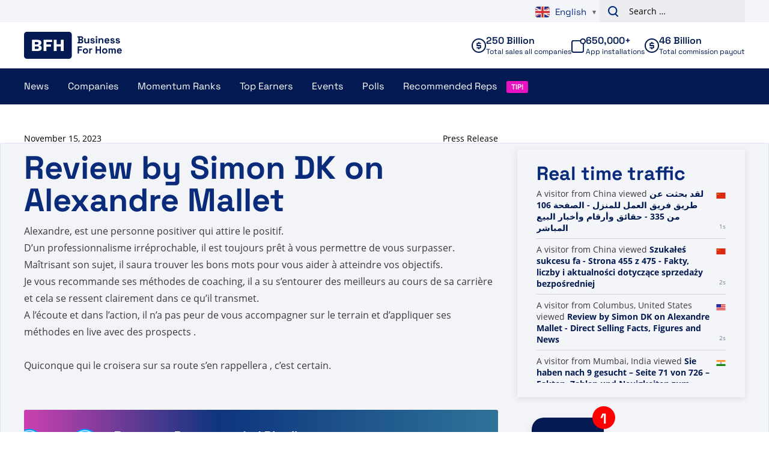

--- FILE ---
content_type: text/plain; charset=UTF-8
request_url: https://www.businessforhome.org/traffic-list/?EIO=4&transport=polling&t=Pla_GwJ&sid=bIXxgea_GlDyJWBOvtpL
body_size: 1093
content:
40{"sid":"JIAELfGtacir-iy3vtpM"}42["data_init",{"servertime":1769073348,"visitors":[{"location":{"city":"Mumbai","country":"India","iso":"IN"},"page":{"title":"Sie haben nach 9 gesucht – Seite 71 von 726 – Fakten, Zahlen und Neuigkeiten zum Direktverkauf","url":"https://de.businessforhome.org/?paged=71&s=9&post_type=post","id":"201649"},"time":1769073343},{"location":{"country":"China","iso":"CN"},"page":{"title":"Three International nomeia Dr. Dan Gubler como CSO - Fatos, números e notícias de venda direta","url":"https://pt.businessforhome.org/2023/03/three-international-appoints-dr-dan-gubler-as-cso/?mibextid=Zxz2cZ","id":"178926"},"time":1769073341},{"location":{"country":"United States","iso":"US"},"page":{"title":"Neora Heats Up in June with Explosive Growth and Momentum - Direct Selling Facts, Figures and News","url":"https://www.businessforhome.org/2025/07/neora-heats-up-in-june-with-explosive-growth-and-momentum/?utm_campaign=USBP_7MonthGrowthBFH_071525&utm_medium=email&utm_source=bulk_email&utm_id=452642&_fm_st=8E75CA90473B717A6362BAD22AD3124F9533005CB4189166781726BE9780165E24272591FDCDC37F5D7072EB22499AFE52326C82ECEC5CA4D21E39C0F591A881","id":"203595"},"time":1769073341},{"location":{"country":"China","iso":"CN"},"page":{"title":"Mary Kay lanceert zoektocht naar het gezicht van Beauty-Asia Pac - Feiten, cijfers en nieuws over directe verkoop","url":"https://nl.businessforhome.org/2015/10/mary-kay-launches-search-for-face-of-beauty-asia-pac/","id":"42444"},"time":1769073340},{"location":{"city":"Hong Kong","country":"Hong Kong","iso":"HK"},"page":{"title":"QuiAri Welcomes New General Manager For South Korea, Richard Park - Direct Selling Facts, Figures and News","url":"https://www.businessforhome.org/2024/02/quiari-welcomes-new-general-manager-for-south-korea-richard-park/#main-content","id":"190224"},"time":1769073340},{"location":{"country":"China","iso":"CN"},"page":{"title":"Wyszukano hasło Ni - Fakty, liczby i wiadomości dotyczące sprzedaży bezpośredniej","url":"https://pl.businessforhome.org/?post_type=post&s=Ni","id":"208674"},"time":1769073340},{"location":{"city":"Hong Kong","country":"Hong Kong","iso":"HK"},"page":{"title":"C1 - 直销事实、数据和新闻","url":"https://zh-cn.businessforhome.org/companies/c1/","id":"145902"},"time":1769073340},{"location":{"country":"China","iso":"CN"},"page":{"title":"Bạn đã tìm kiếm tel - Trang 143 trên 436 - Thông tin, số liệu và tin tức bán hàng trực tiếp","url":"https://vi.businessforhome.org/?paged=143&post_type=post&s=tel","id":"151940"},"time":1769073339},{"location":{"country":"China","iso":"CN"},"page":{"title":"Darren Ewert — Fakty, liczby i wiadomości dotyczące sprzedaży bezpośredniej","url":"https://pl.businessforhome.org/recommended-distributor/darren-ewert/","id":"197201"},"time":1769073337},{"location":{"country":"China","iso":"CN"},"page":{"title":"Arquivos de boletins informativos - Página 145 de 550 - Fatos, números e notícias sobre vendas diretas","url":"https://pt.businessforhome.org/category/newsletter/page/145/","id":"165922"},"time":1769073337}]}]

--- FILE ---
content_type: text/plain; charset=UTF-8
request_url: https://www.businessforhome.org/traffic-list/?EIO=4&transport=polling&t=Pla_GyK&sid=bIXxgea_GlDyJWBOvtpL
body_size: -111
content:
42["new_visit",{"location":{"city":"Columbus","country":"United States","iso":"US"},"page":{"title":"Review by Simon DK on Alexandre Mallet - Direct Selling Facts, Figures and News","url":"https://www.businessforhome.org/review/review-by-simon-dk-on-alexandre-mallet/","id":"187965"},"time":1769073348}]

--- FILE ---
content_type: text/plain; charset=UTF-8
request_url: https://www.businessforhome.org/traffic-list/?EIO=4&transport=polling&t=Pla_G_n&sid=bIXxgea_GlDyJWBOvtpL
body_size: -94
content:
42["new_visit",{"location":{"country":"China","iso":"CN"},"page":{"title":"Szukałeś sukcesu fa - Strona 455 z 475 - Fakty, liczby i aktualności dotyczące sprzedaży bezpośredniej","url":"https://pl.businessforhome.org/?paged=455&s=Succes+fa&post_type=post","id":"21353"},"time":1769073348}]

--- FILE ---
content_type: text/plain; charset=UTF-8
request_url: https://www.businessforhome.org/traffic-list/?EIO=4&transport=polling&t=Pla_Gty
body_size: -175
content:
0{"sid":"bIXxgea_GlDyJWBOvtpL","upgrades":["websocket"],"pingInterval":25000,"pingTimeout":5000}